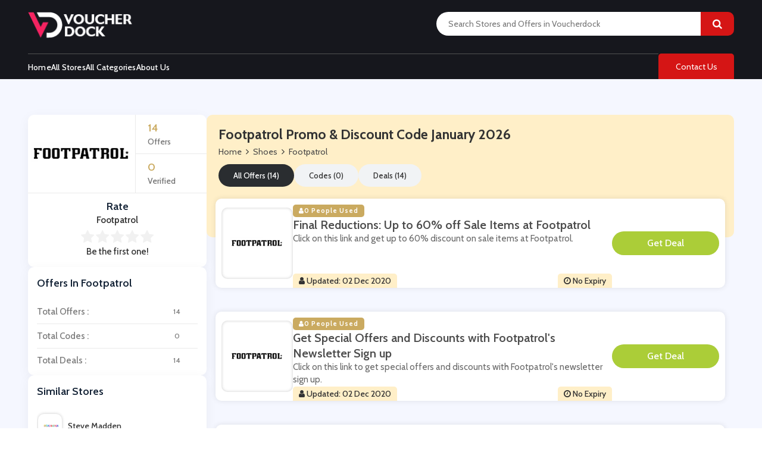

--- FILE ---
content_type: text/html; charset=UTF-8
request_url: https://www.voucherdock.com/store/footpatrol-discount-codes
body_size: 8211
content:

<!DOCTYPE html>
<html lang="en">
<head>
<meta charset="utf-8">
<meta name="viewport" content="width=device-width, initial-scale=1">
<link rel="icon" href="https://www.voucherdock.com/assets/uploads/required/311172237_vdfav.png" type="image/gif" >
<meta name="csrf-token" content="bf3a0e41c8fb7c43f84ed553ffd186af" />
<title>10% Off w/ Footpatrol Promo Codes January 2026</title>
<meta name="description" content="Average saving of $20 on Footpatrol discount codes having %store-coupons-count% deals for you to avail discount at checkout. Use our verified Footpatrol promo code & save now."/><link rel="stylesheet" href="https://www.voucherdock.com/assets/theme/css/swiper.bundle.min.css">
<link rel="stylesheet" href="https://www.voucherdock.com/assets/theme/css/all.min.css">
<meta name="google-site-verification" content="Iw7jwqfJ0jL5TS_3I_xOXhJxlSZ74rWLxx4U0sFPn-4" />
<meta name="verify-admitad" content="7bdcf8c29e" />
<meta name='ir-site-verification-token' value='-583473682'>
<meta name='webgains-site-verification' content='nurm8c0b' />
<meta name="partnerboostverifycode" content="32dc01246faccb7f5b3cad5016dd5033" />
<meta name="emzverifycode" content="M0sEq1e22amdVkRGoXWJ7SFSL" />
</head>
<body>
<input type="hidden" id="base_url" value="https://www.voucherdock.com/">
<header class="header">
         <div class="container">
            <div class="row">
               <div class="col-md-12">
                  <div class="nav-top-mainwrapper">
                     <div class="nav-logo-area">
                       <a href="https://www.voucherdock.com/" class="nav-logo">
                        <img src="https://www.voucherdock.com/assets/uploads/required/623512184_VoucherDoc.png" alt="">
                        </a>
                     </div>

                     <form action="https://www.voucherdock.com/main/get_searchResult" class="nav-search-area form-search " method="post" accept-charset="utf-8">
<input type="hidden" name="_token" value="bf3a0e41c8fb7c43f84ed553ffd186af" />                                                                                              
                        <input type="text" class="searchbox search-area" autocomplete="off" name="search_query" id="searchbox"  placeholder="Search Stores and Offers in Voucherdock">
                        <a href="javascript:void(0);" class="nav-search-icon">
                        <i class="fa fa-search"></i>
                        </a>

                        
                           <div class="search_result_box">
                           </div>
                     </form>
                     <div class="nav-top-btns-area">
                      
                     </div>
                  </div>
                  <div class="header2-wrapper">
                     <div class="nav-toggle-btn">
                        <i class="fa fa-align-left"></i>
                     </div>
                     <div class="header-wrapper">
                        <div class="main-nav wrapper-top-menu">
                           <div id="main-top-nav" class="main-top-nav">
                              <!-- Main Menu -->
                              <div class="navigation-wrapper">
                                 <div class="main-navigation">
                                    <ul class="top-navigation">
                                       <i class="fa fa-times close-menu"></i>
                                        <li>
                              <a class="level-top " href="https://www.voucherdock.com/">Home</a>
                           </li>
                           <li>
                              <a class="level-top " href="https://www.voucherdock.com/stores">All Stores</a>
                           </li>
                           <li>
                              <a class="level-top " href="https://www.voucherdock.com/categories">All Categories</a>
                           </li>
                           <li>
                              <a class="level-top " href="https://www.voucherdock.com/about">About Us</a>
                           </li>
                                    </ul>
                                 </div>
                              </div>
                           </div>
                        </div>
                     </div>
                     <a href="https://www.voucherdock.com/contact" class="level-top nav-cnt-btn">Contact Us</a>
                  </div>
               </div>
            </div>
         </div>
      </header><section class="section bg-single-str">
   <div class="container">
      <div class="row">
         <div class="col-md-12">
            <div class="single-str-mainwrapper">
               <div class="single-str-sidepanel">
                    <div class="panel">
                        <a href="https://www.voucherdock.com/out/footpatrol-discount-codes" target="_blank" class="panel-body store-info">
                           <div class="web_imagebox">
                              <img class="img-responsive" src="https://www.voucherdock.com/assets/uploads/stores/1746922437.png">
                           </div>
                           <div class="right-wrapper">
                              <div class="posts">
                                 <div class="number-data">14</div>
                                 <div class="text-data">Offers</div>
                              </div>
                              <div class="verified">
                                 <div class="number-data">0</div>
                                 <div class="text-data">Verified</div>
                              </div>
                           </div>
                        </a>
                        <div class="panel-title text-center nopadding">
                                 Rate <span class="store-name">Footpatrol</span> 
                              </div>
                        <div class="single-str-feedback">
                        <div class="rating-stars">
                           <ul id="stars" data-store-id="502">
                              <li class="star " title="Poor" data-value="1"
                                 id="rating-1">
                                 <i class="fa fa-star"></i>
                              </li>
                              <li class="star " title="Fair" data-value="2"
                                 id="rating-2">
                                 <i class="fa fa-star"></i>
                              </li>
                              <li class="star " title="Good" data-value="3"
                                 id="rating-3">
                                 <i class="fa fa-star"></i>
                              </li>
                              <li class="star " title="Excellent"
                                 data-value="4" id="rating-4">
                                 <i class="fa fa-star"></i>
                              </li>
                              <li class="star " title="WOW!!!" data-value="5"
                                 id="rating-5">
                                 <i class="fa fa-star"></i>
                              </li>
                           </ul>
                           <p class="rating-info">
                              Be the first one!                           </p>
                        </div>
                     </div>
                                             </div>
                                         <div class="panel">
                        <div class="panel-body">
                           <div class="panel-title">
                              Offers In Footpatrol 
                           </div>
                           <div class="flexed-totals">
                              <ul class="dropdown-list">
                                 <li><a href="javascript:void(0);" data-sort="all" > Total Offers : <span class="badge-count">14</span></a></li>
                                 <li><a href="javascript:void(0);" data-sort="code" > Total Codes : <span class="badge-count">0</span></a></li>
                                 <li><a href="javascript:void(0);" data-sort="deal" > Total Deals : <span class="badge-count">14</span></a></li>
                              </ul>
                           </div>
                        </div>
                     </div>
                              


                                         
                     <div class="panel">
                        <div class="panel-body">
                           <div class="panel-title">
                              Similar Stores
                           </div>
                           <div class="flexed-similar ss">
                                                             <a href="https://www.voucherdock.com/store/steve-madden-discount-code" class="carried-brand ss">
                                 <div class="web_imagebox">
                                    <img src="https://www.voucherdock.com/assets/uploads/stores/878339947_steve.PNG" alt="">
                                 </div>
                                 Steve Madden                              </a>
                                                            <a href="https://www.voucherdock.com/store/rocket-dog-discount-codes" class="carried-brand ss">
                                 <div class="web_imagebox">
                                    <img src="https://www.voucherdock.com/assets/uploads/stores/531136070.png" alt="">
                                 </div>
                                 Rocket Dog                              </a>
                                                            <a href="https://www.voucherdock.com/store/express-trainers-discount-codes" class="carried-brand ss">
                                 <div class="web_imagebox">
                                    <img src="https://www.voucherdock.com/assets/uploads/stores/512549009.jpeg" alt="">
                                 </div>
                                 Express Trainers                              </a>
                                                            <a href="https://www.voucherdock.com/store/converse-discount-codes" class="carried-brand ss">
                                 <div class="web_imagebox">
                                    <img src="https://www.voucherdock.com/assets/uploads/stores/1857800909.jpeg" alt="">
                                 </div>
                                 Converse                              </a>
                                                            <a href="https://www.voucherdock.com/store/sevenstore-discount-codes" class="carried-brand ss">
                                 <div class="web_imagebox">
                                    <img src="https://www.voucherdock.com/assets/uploads/stores/2109448932.jpeg" alt="">
                                 </div>
                                 Sevenstore                              </a>
                                                            <a href="https://www.voucherdock.com/store/mastershoe-and-myshu-discount-codes" class="carried-brand ss">
                                 <div class="web_imagebox">
                                    <img src="https://www.voucherdock.com/assets/uploads/stores/432547569.png" alt="">
                                 </div>
                                 Mastershoe                              </a>
                                                            <a href="https://www.voucherdock.com/store/k-swiss-discount-codes" class="carried-brand ss">
                                 <div class="web_imagebox">
                                    <img src="https://www.voucherdock.com/assets/uploads/stores/1745177452.png" alt="">
                                 </div>
                                 K-Swiss                              </a>
                                                            <a href="https://www.voucherdock.com/store/new-balance-discount-codes" class="carried-brand ss">
                                 <div class="web_imagebox">
                                    <img src="https://www.voucherdock.com/assets/uploads/stores/1794042108.png" alt="">
                                 </div>
                                 New Balance                              </a>
                                                            <a href="https://www.voucherdock.com/store/footshop-promo-codes" class="carried-brand ss">
                                 <div class="web_imagebox">
                                    <img src="https://www.voucherdock.com/assets/uploads/stores/392256511.png" alt="">
                                 </div>
                                 Footshop                              </a>
                                                            <a href="https://www.voucherdock.com/store/bstn-discount-code" class="carried-brand ss">
                                 <div class="web_imagebox">
                                    <img src="https://www.voucherdock.com/assets/uploads/stores/17188209_bstn.jpg" alt="">
                                 </div>
                                 BSTN                              </a>
                                                            <a href="https://www.voucherdock.com/store/hoka-one-Coupon-code" class="carried-brand ss">
                                 <div class="web_imagebox">
                                    <img src="https://www.voucherdock.com/assets/uploads/stores/1703417488_hoo.png" alt="">
                                 </div>
                                 Hoka One                              </a>
                                                            <a href="https://www.voucherdock.com/store/kurt-geiger-discount-codes" class="carried-brand ss">
                                 <div class="web_imagebox">
                                    <img src="https://www.voucherdock.com/assets/uploads/stores/1747703130.png" alt="">
                                 </div>
                                 Kurt Geiger                              </a>
                                                            <a href="https://www.voucherdock.com/store/charles-clinkard-discount-codes" class="carried-brand ss">
                                 <div class="web_imagebox">
                                    <img src="https://www.voucherdock.com/assets/uploads/stores/754234116.png" alt="">
                                 </div>
                                 Charles Clinkard                              </a>
                                                            <a href="https://www.voucherdock.com/store/cosyfeet-discount-codes" class="carried-brand ss">
                                 <div class="web_imagebox">
                                    <img src="https://www.voucherdock.com/assets/uploads/stores/607850433.png" alt="">
                                 </div>
                                 Cosyfeet                              </a>
                                                            <a href="https://www.voucherdock.com/store/ego-discount-codes" class="carried-brand ss">
                                 <div class="web_imagebox">
                                    <img src="https://www.voucherdock.com/assets/uploads/stores/721682681.png" alt="">
                                 </div>
                                 Ego Shoes                              </a>
                                                         </div>
                        </div>
                     </div>
                     

                                               <div class="panel">
                        <div class="panel-body">
                           <div class="panel-title">
                              Footpatrol's Categories
                           </div>
                           <div class="flexed-similar">
                                                            <a href="https://www.voucherdock.com/category/shoes" class="carried-brand ">
                                 Shoes                              </a>
                                                         </div>
                        </div>
                     </div>
                     


                                          <div class="panel">
                        <div class="panel-body">
                           <div class="panel-title">
                              Popular Stores
                           </div>
                           <div class="flexed-similar ss">
                                                            <a href="https://www.voucherdock.com/store/LIT-Farms-discount-code" class="carried-brand ss">
                                 <div class="web_imagebox">
                                    <img src="https://www.voucherdock.com/assets/uploads/stores/1447618062_1875852252_kasjads.png" alt="">
                                 </div>
                                 LIT Farms                              </a>
                                                            <a href="https://www.voucherdock.com/store/bedfolk-discount-code" class="carried-brand ss">
                                 <div class="web_imagebox">
                                    <img src="https://www.voucherdock.com/assets/uploads/stores/3735981_5f913cbb4abab.png" alt="">
                                 </div>
                                 BedFolk                              </a>
                                                            <a href="https://www.voucherdock.com/store/enjoy-the-wood-discount-code" class="carried-brand ss">
                                 <div class="web_imagebox">
                                    <img src="https://www.voucherdock.com/assets/uploads/stores/951315379_EnjoytheWood.png" alt="">
                                 </div>
                                 Enjoy The Wood                              </a>
                                                            <a href="https://www.voucherdock.com/store/flexispot-discount-code" class="carried-brand ss">
                                 <div class="web_imagebox">
                                    <img src="https://www.voucherdock.com/assets/uploads/stores/1591707388_flexispot-discount-codes.png" alt="">
                                 </div>
                                 FlexiSpot                              </a>
                                                            <a href="https://www.voucherdock.com/store/away-resorts-discount-codes" class="carried-brand ss">
                                 <div class="web_imagebox">
                                    <img src="https://www.voucherdock.com/assets/uploads/stores/674339866.png" alt="">
                                 </div>
                                 Away Resorts                              </a>
                                                            <a href="https://www.voucherdock.com/store/wallis-discount-codes" class="carried-brand ss">
                                 <div class="web_imagebox">
                                    <img src="https://www.voucherdock.com/assets/uploads/stores/1066691619.png" alt="">
                                 </div>
                                 Wallis                              </a>
                                                            <a href="https://www.voucherdock.com/store/uk-flooring-direct-discount-code" class="carried-brand ss">
                                 <div class="web_imagebox">
                                    <img src="https://www.voucherdock.com/assets/uploads/stores/1821895166_4588_200924162508.png" alt="">
                                 </div>
                                 UK Flooring Direct                              </a>
                                                            <a href="https://www.voucherdock.com/store/simmi-shoes-discount-code" class="carried-brand ss">
                                 <div class="web_imagebox">
                                    <img src="https://www.voucherdock.com/assets/uploads/stores/1919676022_Simmi_logo_logotype.png" alt="">
                                 </div>
                                 Simmi Shoes                              </a>
                                                            <a href="https://www.voucherdock.com/store/lightinthebox-Coupon-code" class="carried-brand ss">
                                 <div class="web_imagebox">
                                    <img src="https://www.voucherdock.com/assets/uploads/stores/1924200848_download_(8).png" alt="">
                                 </div>
                                 LightInthebox                              </a>
                                                            <a href="https://www.voucherdock.com/store/missguided-discount-codes" class="carried-brand ss">
                                 <div class="web_imagebox">
                                    <img src="https://www.voucherdock.com/assets/uploads/stores/1342332334.png" alt="">
                                 </div>
                                 Missguided                              </a>
                                                            <a href="https://www.voucherdock.com/store/tessuti" class="carried-brand ss">
                                 <div class="web_imagebox">
                                    <img src="https://www.voucherdock.com/assets/uploads/stores/39804987.png" alt="">
                                 </div>
                                 Tessuti                              </a>
                                                            <a href="https://www.voucherdock.com/store/ann-taylor-discount-code" class="carried-brand ss">
                                 <div class="web_imagebox">
                                    <img src="https://www.voucherdock.com/assets/uploads/stores/2122022899_download_(1).png" alt="">
                                 </div>
                                 Ann Taylor                              </a>
                                                            <a href="https://www.voucherdock.com/store/new-look-discount-codes" class="carried-brand ss">
                                 <div class="web_imagebox">
                                    <img src="https://www.voucherdock.com/assets/uploads/stores/156276710.png" alt="">
                                 </div>
                                 New Look                              </a>
                                                            <a href="https://www.voucherdock.com/store/ashley-homestore-discount-code" class="carried-brand ss">
                                 <div class="web_imagebox">
                                    <img src="https://www.voucherdock.com/assets/uploads/stores/1660971988_Capture.PNG" alt="">
                                 </div>
                                 Ashley HomeStore                              </a>
                                                         </div>
                        </div>
                     </div>
                                     
                  
                  
               </div>
               <div class="singlestr-main">
                  <div class="single-str-main-tp-area">
                     <a class="store-image" href="https://www.voucherdock.com/out/footpatrol-discount-codes" target="_blank">
                        <div class="web_imagebox">
                           <img class="img-responsive lazy" data-src="https://www.voucherdock.com/assets/uploads/stores/1746922437.png">
                        </div>
                     </a>
                     <div class="store-profile">
                        <div class="single-str-info-wrapper">
                           <div class="store-info">
                              <h1 class="store-title">  Footpatrol   Promo & Discount Code   January  2026</h1>
                              <div class="store-breadcrumbs">
                                 <ul>
                                    <li><a href="https://www.voucherdock.com/">Home</a></li>
                                    <li class="hide-at-600"><i class="fa fa-angle-right"></i></li>
                                                                        <li class="hide-at-600"><a href="https://www.voucherdock.com/category/shoes">
                                       Shoes                                       </a>
                                    </li>
                                                                        <li><i class="fa fa-angle-right"></i></li>
                                    <li> <a href="javascript:void(0);" class="active">
                                       Footpatrol                                       </a>
                                    </li>
                                 </ul>
                              </div>
                           </div>
                        </div>
                        <div class="store-filteration">
                           <ul>
                              <li><a href="javascript:void(0);" class="border" data-sort="all">All Offers (14)</a></li>
                              <li><a href="javascript:void(0);" data-sort="code">Codes (0)</a></li>
                              <li><a href="javascript:void(0);" data-sort="deal">Deals (14)</a></li>
                           </ul>
                        </div>
                     </div>
                  </div>
                  <div class="single-str-bt-area">
                                               
<div class="main-offer offer_single bt-c-offer single_store_coupon active_coupon cpn-filter " data-type="deal">
    
    

   <div class="offer-wrapper">
      <div class="single-str-cpn-area" >
          <a href="javascript:void(0)" class="copycodebtn web_imagebox show_coupon copycodebtn"  data-id="4653" data-clipboard-text=" ">               <img data-src="https://www.voucherdock.com/assets/uploads/stores/1746922437.png" class="lazy">
             </a>      </div>
      <div class="mc-content-offer">
         <div class="content-mcc">
                         <div class="offer-headline">
               <div class="single-str-ppl-used">
                  <i class="fa fa-user"></i>
                  0 People Used
               </div>
               <div class="offer-title copycodebtn bt-offer-title show_coupon" data-id="4653" data-clipboard-text=" ">
                 Final Reductions: Up to 60% off Sale Items at Footpatrol   
               </div>
                           <div class="coupon-description bt-offer-description">
               <p class="mc-offer"> Click on this link and get up to 60% discount on sale items at Footpatrol. </p>
            </div>
                           <div class="addnexpiry">
                  <div class="single-str-add"> 
                     <i class="fa fa-user"></i>
                     Updated: 02 Dec 2020                  </div>
                  <div class="single-str-expire">
                     <i class="fa fa-clock-o"></i>
                    No Expiry                  </div>
               </div>
            </div>
            

			<div class="trapdoor copycodebtn dealbtn show_coupon single-str-cpn-btn"  data-id="4653" data-clipboard-text=" ">
      <div class="top door" data-title="Get Deal">
      </div>
      <div class="bottom door" data-title="Get Deal">
      </div>
      <a  class="code-get-btn">**</a>
   </div>

            
         </div>
      </div>
   </div>
</div>                                               
<div class="main-offer offer_single bt-c-offer single_store_coupon active_coupon cpn-filter " data-type="deal">
    
    

   <div class="offer-wrapper">
      <div class="single-str-cpn-area" >
          <a href="javascript:void(0)" class="copycodebtn web_imagebox show_coupon copycodebtn"  data-id="4654" data-clipboard-text=" ">               <img data-src="https://www.voucherdock.com/assets/uploads/stores/1746922437.png" class="lazy">
             </a>      </div>
      <div class="mc-content-offer">
         <div class="content-mcc">
                         <div class="offer-headline">
               <div class="single-str-ppl-used">
                  <i class="fa fa-user"></i>
                  0 People Used
               </div>
               <div class="offer-title copycodebtn bt-offer-title show_coupon" data-id="4654" data-clipboard-text=" ">
                 Get Special Offers and Discounts with Footpatrol's Newsletter Sign up   
               </div>
                           <div class="coupon-description bt-offer-description">
               <p class="mc-offer"> Click on this link to get special offers and discounts with Footpatrol's newsletter sign up. </p>
            </div>
                           <div class="addnexpiry">
                  <div class="single-str-add"> 
                     <i class="fa fa-user"></i>
                     Updated: 02 Dec 2020                  </div>
                  <div class="single-str-expire">
                     <i class="fa fa-clock-o"></i>
                    No Expiry                  </div>
               </div>
            </div>
            

			<div class="trapdoor copycodebtn dealbtn show_coupon single-str-cpn-btn"  data-id="4654" data-clipboard-text=" ">
      <div class="top door" data-title="Get Deal">
      </div>
      <div class="bottom door" data-title="Get Deal">
      </div>
      <a  class="code-get-btn">**</a>
   </div>

            
         </div>
      </div>
   </div>
</div>                                               
<div class="main-offer offer_single bt-c-offer single_store_coupon active_coupon cpn-filter " data-type="deal">
    
    

   <div class="offer-wrapper">
      <div class="single-str-cpn-area" >
          <a href="javascript:void(0)" class="copycodebtn web_imagebox show_coupon copycodebtn"  data-id="4655" data-clipboard-text=" ">               <img data-src="https://www.voucherdock.com/assets/uploads/stores/1746922437.png" class="lazy">
             </a>      </div>
      <div class="mc-content-offer">
         <div class="content-mcc">
                         <div class="offer-headline">
               <div class="single-str-ppl-used">
                  <i class="fa fa-user"></i>
                  0 People Used
               </div>
               <div class="offer-title copycodebtn bt-offer-title show_coupon" data-id="4655" data-clipboard-text=" ">
                 Save on Shoes and Trainers at Footpatrol   
               </div>
                           <div class="coupon-description bt-offer-description">
               <p class="mc-offer"> Click on this link and save on shoes and trainers at Footpatrol. </p>
            </div>
                           <div class="addnexpiry">
                  <div class="single-str-add"> 
                     <i class="fa fa-user"></i>
                     Updated: 02 Dec 2020                  </div>
                  <div class="single-str-expire">
                     <i class="fa fa-clock-o"></i>
                    No Expiry                  </div>
               </div>
            </div>
            

			<div class="trapdoor copycodebtn dealbtn show_coupon single-str-cpn-btn"  data-id="4655" data-clipboard-text=" ">
      <div class="top door" data-title="Get Deal">
      </div>
      <div class="bottom door" data-title="Get Deal">
      </div>
      <a  class="code-get-btn">**</a>
   </div>

            
         </div>
      </div>
   </div>
</div>                                               
<div class="main-offer offer_single bt-c-offer single_store_coupon active_coupon cpn-filter " data-type="deal">
    
    

   <div class="offer-wrapper">
      <div class="single-str-cpn-area" >
          <a href="javascript:void(0)" class="copycodebtn web_imagebox show_coupon copycodebtn"  data-id="4656" data-clipboard-text=" ">               <img data-src="https://www.voucherdock.com/assets/uploads/stores/1746922437.png" class="lazy">
             </a>      </div>
      <div class="mc-content-offer">
         <div class="content-mcc">
                         <div class="offer-headline">
               <div class="single-str-ppl-used">
                  <i class="fa fa-user"></i>
                  0 People Used
               </div>
               <div class="offer-title copycodebtn bt-offer-title show_coupon" data-id="4656" data-clipboard-text=" ">
                 &pound;3.99 Standard Delivery at Footpatrol   
               </div>
                           <div class="coupon-description bt-offer-description">
               <p class="mc-offer"> Click on this link to get &pound;3.99 standard delivery at Footpatrol. </p>
            </div>
                           <div class="addnexpiry">
                  <div class="single-str-add"> 
                     <i class="fa fa-user"></i>
                     Updated: 02 Dec 2020                  </div>
                  <div class="single-str-expire">
                     <i class="fa fa-clock-o"></i>
                    No Expiry                  </div>
               </div>
            </div>
            

			<div class="trapdoor copycodebtn dealbtn show_coupon single-str-cpn-btn"  data-id="4656" data-clipboard-text=" ">
      <div class="top door" data-title="Get Deal">
      </div>
      <div class="bottom door" data-title="Get Deal">
      </div>
      <a  class="code-get-btn">**</a>
   </div>

            
         </div>
      </div>
   </div>
</div>                                               
<div class="main-offer offer_single bt-c-offer single_store_coupon active_coupon cpn-filter " data-type="deal">
    
    

   <div class="offer-wrapper">
      <div class="single-str-cpn-area" >
          <a href="javascript:void(0)" class="copycodebtn web_imagebox show_coupon copycodebtn"  data-id="4657" data-clipboard-text=" ">               <img data-src="https://www.voucherdock.com/assets/uploads/stores/1746922437.png" class="lazy">
             </a>      </div>
      <div class="mc-content-offer">
         <div class="content-mcc">
                         <div class="offer-headline">
               <div class="single-str-ppl-used">
                  <i class="fa fa-user"></i>
                  0 People Used
               </div>
               <div class="offer-title copycodebtn bt-offer-title show_coupon" data-id="4657" data-clipboard-text=" ">
                 Save on New In Items at Footpatrol   
               </div>
                           <div class="coupon-description bt-offer-description">
               <p class="mc-offer"> Click on this link and save on new in items at Footpatrol. </p>
            </div>
                           <div class="addnexpiry">
                  <div class="single-str-add"> 
                     <i class="fa fa-user"></i>
                     Updated: 02 Dec 2020                  </div>
                  <div class="single-str-expire">
                     <i class="fa fa-clock-o"></i>
                    No Expiry                  </div>
               </div>
            </div>
            

			<div class="trapdoor copycodebtn dealbtn show_coupon single-str-cpn-btn"  data-id="4657" data-clipboard-text=" ">
      <div class="top door" data-title="Get Deal">
      </div>
      <div class="bottom door" data-title="Get Deal">
      </div>
      <a  class="code-get-btn">**</a>
   </div>

            
         </div>
      </div>
   </div>
</div>                                               
<div class="main-offer offer_single bt-c-offer single_store_coupon active_coupon cpn-filter " data-type="deal">
    
    

   <div class="offer-wrapper">
      <div class="single-str-cpn-area" >
          <a href="javascript:void(0)" class="copycodebtn web_imagebox show_coupon copycodebtn"  data-id="4658" data-clipboard-text=" ">               <img data-src="https://www.voucherdock.com/assets/uploads/stores/1746922437.png" class="lazy">
             </a>      </div>
      <div class="mc-content-offer">
         <div class="content-mcc">
                         <div class="offer-headline">
               <div class="single-str-ppl-used">
                  <i class="fa fa-user"></i>
                  0 People Used
               </div>
               <div class="offer-title copycodebtn bt-offer-title show_coupon" data-id="4658" data-clipboard-text=" ">
                 Save on Accessories at Footpatrol   
               </div>
                           <div class="coupon-description bt-offer-description">
               <p class="mc-offer"> Click on this link and save on accessories at Footpatrol. </p>
            </div>
                           <div class="addnexpiry">
                  <div class="single-str-add"> 
                     <i class="fa fa-user"></i>
                     Updated: 02 Dec 2020                  </div>
                  <div class="single-str-expire">
                     <i class="fa fa-clock-o"></i>
                    No Expiry                  </div>
               </div>
            </div>
            

			<div class="trapdoor copycodebtn dealbtn show_coupon single-str-cpn-btn"  data-id="4658" data-clipboard-text=" ">
      <div class="top door" data-title="Get Deal">
      </div>
      <div class="bottom door" data-title="Get Deal">
      </div>
      <a  class="code-get-btn">**</a>
   </div>

            
         </div>
      </div>
   </div>
</div>                                               
<div class="main-offer offer_single bt-c-offer single_store_coupon active_coupon cpn-filter " data-type="deal">
    
    

   <div class="offer-wrapper">
      <div class="single-str-cpn-area" >
          <a href="javascript:void(0)" class="copycodebtn web_imagebox show_coupon copycodebtn"  data-id="4659" data-clipboard-text=" ">               <img data-src="https://www.voucherdock.com/assets/uploads/stores/1746922437.png" class="lazy">
             </a>      </div>
      <div class="mc-content-offer">
         <div class="content-mcc">
                         <div class="offer-headline">
               <div class="single-str-ppl-used">
                  <i class="fa fa-user"></i>
                  0 People Used
               </div>
               <div class="offer-title copycodebtn bt-offer-title show_coupon" data-id="4659" data-clipboard-text=" ">
                 Save on Clothing at Footpatrol   
               </div>
                           <div class="coupon-description bt-offer-description">
               <p class="mc-offer"> Click on this link and save on clothing at Footpatrol. </p>
            </div>
                           <div class="addnexpiry">
                  <div class="single-str-add"> 
                     <i class="fa fa-user"></i>
                     Updated: 02 Dec 2020                  </div>
                  <div class="single-str-expire">
                     <i class="fa fa-clock-o"></i>
                    No Expiry                  </div>
               </div>
            </div>
            

			<div class="trapdoor copycodebtn dealbtn show_coupon single-str-cpn-btn"  data-id="4659" data-clipboard-text=" ">
      <div class="top door" data-title="Get Deal">
      </div>
      <div class="bottom door" data-title="Get Deal">
      </div>
      <a  class="code-get-btn">**</a>
   </div>

            
         </div>
      </div>
   </div>
</div>                                               
<div class="main-offer offer_single bt-c-offer single_store_coupon active_coupon cpn-filter " data-type="deal">
    
    

   <div class="offer-wrapper">
      <div class="single-str-cpn-area" >
          <a href="javascript:void(0)" class="copycodebtn web_imagebox show_coupon copycodebtn"  data-id="16077" data-clipboard-text=" ">               <img data-src="https://www.voucherdock.com/assets/uploads/stores/1746922437.png" class="lazy">
             </a>      </div>
      <div class="mc-content-offer">
         <div class="content-mcc">
                         <div class="offer-headline">
               <div class="single-str-ppl-used">
                  <i class="fa fa-user"></i>
                  0 People Used
               </div>
               <div class="offer-title copycodebtn bt-offer-title show_coupon" data-id="16077" data-clipboard-text=" ">
                 Up to 70% off Sale Items at Footpatrol   
               </div>
                           <div class="coupon-description bt-offer-description">
               <p class="mc-offer"> Click on this link and get up to 70% discount on sale items at Footpatrol. </p>
            </div>
                           <div class="addnexpiry">
                  <div class="single-str-add"> 
                     <i class="fa fa-user"></i>
                     Updated: 02 Dec 2020                  </div>
                  <div class="single-str-expire">
                     <i class="fa fa-clock-o"></i>
                    No Expiry                  </div>
               </div>
            </div>
            

			<div class="trapdoor copycodebtn dealbtn show_coupon single-str-cpn-btn"  data-id="16077" data-clipboard-text=" ">
      <div class="top door" data-title="Get Deal">
      </div>
      <div class="bottom door" data-title="Get Deal">
      </div>
      <a  class="code-get-btn">**</a>
   </div>

            
         </div>
      </div>
   </div>
</div>                                               
<div class="main-offer offer_single bt-c-offer single_store_coupon active_coupon cpn-filter " data-type="deal">
    
    

   <div class="offer-wrapper">
      <div class="single-str-cpn-area" >
          <a href="javascript:void(0)" class="copycodebtn web_imagebox show_coupon copycodebtn"  data-id="16078" data-clipboard-text=" ">               <img data-src="https://www.voucherdock.com/assets/uploads/stores/1746922437.png" class="lazy">
             </a>      </div>
      <div class="mc-content-offer">
         <div class="content-mcc">
                         <div class="offer-headline">
               <div class="single-str-ppl-used">
                  <i class="fa fa-user"></i>
                  0 People Used
               </div>
               <div class="offer-title copycodebtn bt-offer-title show_coupon" data-id="16078" data-clipboard-text=" ">
                 Shoes and Trainers from &pound;20 at Footpatrol   
               </div>
                           <div class="coupon-description bt-offer-description">
               <p class="mc-offer"> Click on this link to get shoes and trainers from &pound;20 at Footpatrol. </p>
            </div>
                           <div class="addnexpiry">
                  <div class="single-str-add"> 
                     <i class="fa fa-user"></i>
                     Updated: 02 Dec 2020                  </div>
                  <div class="single-str-expire">
                     <i class="fa fa-clock-o"></i>
                    No Expiry                  </div>
               </div>
            </div>
            

			<div class="trapdoor copycodebtn dealbtn show_coupon single-str-cpn-btn"  data-id="16078" data-clipboard-text=" ">
      <div class="top door" data-title="Get Deal">
      </div>
      <div class="bottom door" data-title="Get Deal">
      </div>
      <a  class="code-get-btn">**</a>
   </div>

            
         </div>
      </div>
   </div>
</div>                                               
<div class="main-offer offer_single bt-c-offer single_store_coupon active_coupon cpn-filter " data-type="deal">
    
    

   <div class="offer-wrapper">
      <div class="single-str-cpn-area" >
          <a href="javascript:void(0)" class="copycodebtn web_imagebox show_coupon copycodebtn"  data-id="16079" data-clipboard-text=" ">               <img data-src="https://www.voucherdock.com/assets/uploads/stores/1746922437.png" class="lazy">
             </a>      </div>
      <div class="mc-content-offer">
         <div class="content-mcc">
                         <div class="offer-headline">
               <div class="single-str-ppl-used">
                  <i class="fa fa-user"></i>
                  0 People Used
               </div>
               <div class="offer-title copycodebtn bt-offer-title show_coupon" data-id="16079" data-clipboard-text=" ">
                 Emergency Services: 20% off all Orders at Footpatrol   
               </div>
                           <div class="coupon-description bt-offer-description">
               <p class="mc-offer"> Click on this link to get 20% discount on all orders at Footpatrol. </p>
            </div>
                           <div class="addnexpiry">
                  <div class="single-str-add"> 
                     <i class="fa fa-user"></i>
                     Updated: 02 Dec 2020                  </div>
                  <div class="single-str-expire">
                     <i class="fa fa-clock-o"></i>
                    No Expiry                  </div>
               </div>
            </div>
            

			<div class="trapdoor copycodebtn dealbtn show_coupon single-str-cpn-btn"  data-id="16079" data-clipboard-text=" ">
      <div class="top door" data-title="Get Deal">
      </div>
      <div class="bottom door" data-title="Get Deal">
      </div>
      <a  class="code-get-btn">**</a>
   </div>

            
         </div>
      </div>
   </div>
</div>                                               
<div class="main-offer offer_single bt-c-offer single_store_coupon active_coupon cpn-filter " data-type="deal">
    
    

   <div class="offer-wrapper">
      <div class="single-str-cpn-area" >
          <a href="javascript:void(0)" class="copycodebtn web_imagebox show_coupon copycodebtn"  data-id="16080" data-clipboard-text=" ">               <img data-src="https://www.voucherdock.com/assets/uploads/stores/1746922437.png" class="lazy">
             </a>      </div>
      <div class="mc-content-offer">
         <div class="content-mcc">
                         <div class="offer-headline">
               <div class="single-str-ppl-used">
                  <i class="fa fa-user"></i>
                  0 People Used
               </div>
               <div class="offer-title copycodebtn bt-offer-title show_coupon" data-id="16080" data-clipboard-text=" ">
                 10% Student Discount at Footpatrol   
               </div>
                           <div class="coupon-description bt-offer-description">
               <p class="mc-offer"> Click on this link to get 10% student discount at Footpatrol. </p>
            </div>
                           <div class="addnexpiry">
                  <div class="single-str-add"> 
                     <i class="fa fa-user"></i>
                     Updated: 02 Dec 2020                  </div>
                  <div class="single-str-expire">
                     <i class="fa fa-clock-o"></i>
                    No Expiry                  </div>
               </div>
            </div>
            

			<div class="trapdoor copycodebtn dealbtn show_coupon single-str-cpn-btn"  data-id="16080" data-clipboard-text=" ">
      <div class="top door" data-title="Get Deal">
      </div>
      <div class="bottom door" data-title="Get Deal">
      </div>
      <a  class="code-get-btn">**</a>
   </div>

            
         </div>
      </div>
   </div>
</div>                                               
<div class="main-offer offer_single bt-c-offer single_store_coupon active_coupon cpn-filter " data-type="deal">
    
    

   <div class="offer-wrapper">
      <div class="single-str-cpn-area" >
          <a href="javascript:void(0)" class="copycodebtn web_imagebox show_coupon copycodebtn"  data-id="16081" data-clipboard-text=" ">               <img data-src="https://www.voucherdock.com/assets/uploads/stores/1746922437.png" class="lazy">
             </a>      </div>
      <div class="mc-content-offer">
         <div class="content-mcc">
                         <div class="offer-headline">
               <div class="single-str-ppl-used">
                  <i class="fa fa-user"></i>
                  0 People Used
               </div>
               <div class="offer-title copycodebtn bt-offer-title show_coupon" data-id="16081" data-clipboard-text=" ">
                 Save on New In Items from &pound;25 at Footpatrol   
               </div>
                           <div class="coupon-description bt-offer-description">
               <p class="mc-offer"> Click on this link and save on new in items from &pound;25 at Footpatrol. </p>
            </div>
                           <div class="addnexpiry">
                  <div class="single-str-add"> 
                     <i class="fa fa-user"></i>
                     Updated: 02 Dec 2020                  </div>
                  <div class="single-str-expire">
                     <i class="fa fa-clock-o"></i>
                    No Expiry                  </div>
               </div>
            </div>
            

			<div class="trapdoor copycodebtn dealbtn show_coupon single-str-cpn-btn"  data-id="16081" data-clipboard-text=" ">
      <div class="top door" data-title="Get Deal">
      </div>
      <div class="bottom door" data-title="Get Deal">
      </div>
      <a  class="code-get-btn">**</a>
   </div>

            
         </div>
      </div>
   </div>
</div>                                               
<div class="main-offer offer_single bt-c-offer single_store_coupon active_coupon cpn-filter " data-type="deal">
    
    

   <div class="offer-wrapper">
      <div class="single-str-cpn-area" >
          <a href="javascript:void(0)" class="copycodebtn web_imagebox show_coupon copycodebtn"  data-id="16082" data-clipboard-text=" ">               <img data-src="https://www.voucherdock.com/assets/uploads/stores/1746922437.png" class="lazy">
             </a>      </div>
      <div class="mc-content-offer">
         <div class="content-mcc">
                         <div class="offer-headline">
               <div class="single-str-ppl-used">
                  <i class="fa fa-user"></i>
                  0 People Used
               </div>
               <div class="offer-title copycodebtn bt-offer-title show_coupon" data-id="16082" data-clipboard-text=" ">
                 Save on Accessories from &pound;3 at Footpatrol   
               </div>
                           <div class="coupon-description bt-offer-description">
               <p class="mc-offer"> Click on this link and save on accessories from &pound;3 at Footpatrol. </p>
            </div>
                           <div class="addnexpiry">
                  <div class="single-str-add"> 
                     <i class="fa fa-user"></i>
                     Updated: 02 Dec 2020                  </div>
                  <div class="single-str-expire">
                     <i class="fa fa-clock-o"></i>
                    No Expiry                  </div>
               </div>
            </div>
            

			<div class="trapdoor copycodebtn dealbtn show_coupon single-str-cpn-btn"  data-id="16082" data-clipboard-text=" ">
      <div class="top door" data-title="Get Deal">
      </div>
      <div class="bottom door" data-title="Get Deal">
      </div>
      <a  class="code-get-btn">**</a>
   </div>

            
         </div>
      </div>
   </div>
</div>                                               
<div class="main-offer offer_single bt-c-offer single_store_coupon active_coupon cpn-filter " data-type="deal">
    
    

   <div class="offer-wrapper">
      <div class="single-str-cpn-area" >
          <a href="javascript:void(0)" class="copycodebtn web_imagebox show_coupon copycodebtn"  data-id="16083" data-clipboard-text=" ">               <img data-src="https://www.voucherdock.com/assets/uploads/stores/1746922437.png" class="lazy">
             </a>      </div>
      <div class="mc-content-offer">
         <div class="content-mcc">
                         <div class="offer-headline">
               <div class="single-str-ppl-used">
                  <i class="fa fa-user"></i>
                  0 People Used
               </div>
               <div class="offer-title copycodebtn bt-offer-title show_coupon" data-id="16083" data-clipboard-text=" ">
                 Clothing Collections from &pound;10 at Footpatrol   
               </div>
                           <div class="coupon-description bt-offer-description">
               <p class="mc-offer"> Click on this link to get clothing collections from &pound;10 at Footpatrol. </p>
            </div>
                           <div class="addnexpiry">
                  <div class="single-str-add"> 
                     <i class="fa fa-user"></i>
                     Updated: 02 Dec 2020                  </div>
                  <div class="single-str-expire">
                     <i class="fa fa-clock-o"></i>
                    No Expiry                  </div>
               </div>
            </div>
            

			<div class="trapdoor copycodebtn dealbtn show_coupon single-str-cpn-btn"  data-id="16083" data-clipboard-text=" ">
      <div class="top door" data-title="Get Deal">
      </div>
      <div class="bottom door" data-title="Get Deal">
      </div>
      <a  class="code-get-btn">**</a>
   </div>

            
         </div>
      </div>
   </div>
</div>                                          
                  </div>
               </div>
            </div>
         </div>
      </div>
   </div>
   </div>
</section><section class="section footer">
   <div class="container">
      <div class="row">
         <div class="col-md-12">
            <div class="footer-subscribe-mainwrapper">
               <div class="footer-col-1">
                  <div class="footer-col-1-bottom-area">
                     <a href="https://www.voucherdock.com/" class="footer-logo">
                     <img src="https://www.voucherdock.com/assets/uploads/required/623512184_VoucherDoc.png">
                     </a>
                     <div class="footer-desc">
                        <p>
                           Disclaimer: "We may earn a commission when you use one of our coupons/links to make a purchase."                        </p>
                     </div>
                     <div class="footer-icons">
                                                <a href="https://www.facebook.com/profile.php?id=100081241179133" class="social-square fb"><i class="fa fa-facebook"></i></a>
                                                                        <a href="https://twitter.com/voucher_dock" class="social-square twtr"><i class="fa fa-twitter"></i></a>
                                                                        <a href="https://www.instagram.com/voucherdock/" class="social-square intgrm"><i class="fa fa-instagram"></i></a>
                                                                        <a href="https://www.pinterest.com/voucherdockcom" class="social-square pntrst"><i class="fa fa-pinterest"></i></a>
                                             </div>
                  </div>
               </div>
               <div class="footer-col-1">
                  <div class="footer_heading">
                     <span>
                     Quick Links
                     </span>
                  </div>
                  <div class="footer-links-parent">
                     <ul class="footer-links">
                        <li><a href="https://www.voucherdock.com/about" class="footer-links-items"><i class="fa fa-long-arrow-right"></i> Who Are We</a></li>
                        <li><a href="https://www.voucherdock.com/privacy" class="footer-links-items"><i class="fa fa-long-arrow-right"></i> Privacy Policy</a></li>
                        <li><a href="https://www.voucherdock.com/terms" class="footer-links-items"><i class="fa fa-long-arrow-right"></i> Terms of Use</a></li>
                        <li><a href="https://www.voucherdock.com/contact" class="footer-links-items"><i class="fa fa-long-arrow-right"></i> Contact</a></li>
                     </ul>
                     <ul class="footer-links">
                        <li><a href="https://www.voucherdock.com/20-off-offers" class="footer-links-items"><i class="fa fa-long-arrow-right"></i>20 Off Offers</a></li>
                        <li><a href="https://www.voucherdock.com/free-delivery-offers" class="footer-links-items"><i class="fa fa-long-arrow-right"></i>Free Delivery Offers</a></li>
                        <li><a href="https://www.voucherdock.com/stores" class="footer-links-items"><i class="fa fa-long-arrow-right"></i>All Stores</a></li>
                        <li><a href="https://www.voucherdock.com/categories" class="footer-links-items"><i class="fa fa-long-arrow-right"></i>All Categories</a></li>
                     </ul>
                  </div>
               </div>
               <div class="footer-col-1">
                  <div class="footer_heading">
                     <span>
                     Information
                     </span>
                  </div>
                  <div class="footer-cnt-wrapper">
                                          <div class="f-cnt-address">
                        <i class="fa fa-map-marker"></i>
                        <p>D 37, near bilawal house, block 2, clifton</p>
                     </div>
                                                               <div class="f-cnt-address">
                        <i class="fa fa-phone"></i>
                        <p>03212477000</p>
                     </div>
                                                               <div class="f-cnt-address">
                        <i class="fa fa-envelope"></i>
                        <p>info@voucherdock.com</p>
                     </div>
                                       </div>
               </div>
            </div>
         </div>
      </div>
   </div>
   <div class="footer_strip">
      <div class="container">
         <div class="row">
            <div class="col-md-12">
               <div class="footer-bottom-subscribe-area">
               <div class="f-subscribe-area">
                  <div class="f-sub-title-desc-area">
                     <div class="f-sub-desc">
                        <p>
                           Sign up for our weekly email newsletter with the best money-saving coupons.
                        </p>
                     </div>
                  </div>
                  <form action="https://www.voucherdock.com/subscribers/add" class="submit-form f-sub-input-area" form-type="subscribeform" id="" method="post" accept-charset="utf-8">
                                                            <input type="hidden" name="_token" value="bf3a0e41c8fb7c43f84ed553ffd186af" />
                  <div class="response-box"></div>
                  <div class="flex-order">
                     <input type="text" id="footerinput" name="email" class="f-sub-input form-control" placeholder="Enter Your Email"> 
                     <button class="f-sub-btn">Subscribe <i class="fa fa-paper-plane"></i></button>
                  </div>
                  </form>               </div>
               <div class="f-copyright-area">
                  <p>Copyright © 2022 | VoucherDock - All rights are reserved..</p>
               </div>
            </div>
            </div>
         </div>
      </div>
   </div>
</section>
<link href="https://fonts.googleapis.com/css?family=Fira%20Sans%3A100%2C100italic%2C200%2C200italic%2C300%2C300italic%2Cregular%2Citalic%2C500%2C500italic%2C600%2C600italic%2C700%2C700italic%2C800%2C800italic%2C900%2C900italic%7COpen%20Sans&subset=" rel="stylesheet">
<link rel="stylesheet" href="https://cdnjs.cloudflare.com/ajax/libs/font-awesome/4.7.0/css/font-awesome.min.css">
<script src="https://www.voucherdock.com/assets/theme/js/jquery.min.js"></script>
<script src="https://www.voucherdock.com/assets/theme/js/bootstrap.min.js"></script>
<script src="https://www.voucherdock.com/assets/theme/js/clipboard.min.js"></script>
<script src="https://www.voucherdock.com/assets/theme/js/owl.min.js"></script>
<script src="https://www.voucherdock.com/assets/theme/js/swiper.min.js"></script>
<script src="https://www.voucherdock.com/assets/theme/js/custom.js"></script>
 	 

  </body>

</html>